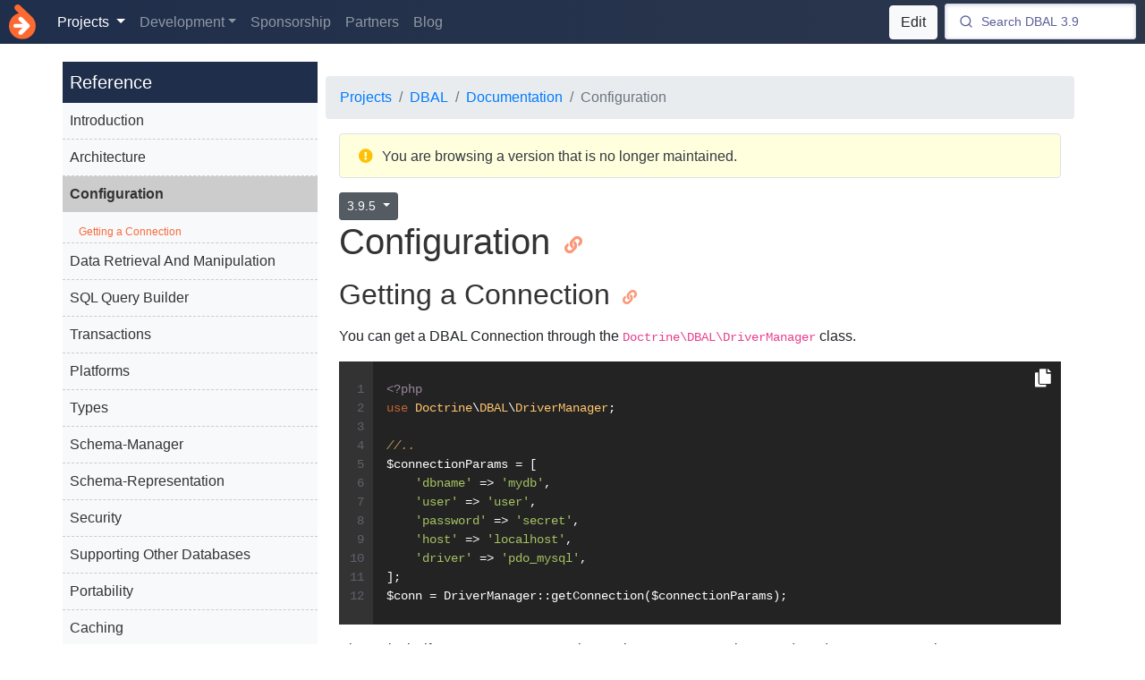

--- FILE ---
content_type: text/html; charset=utf-8
request_url: https://www.doctrine-project.org/projects/doctrine-dbal/en/3.9/reference/configuration.html
body_size: 13646
content:
<!DOCTYPE html>
<html>
    <head>
        <title>        Configuration - Doctrine Database Abstraction Layer (DBAL)
    </title>

        <meta charset="utf-8">
        <meta http-equiv="Content-Type" content="text/html; charset=utf-8" />
        <meta name="theme-color" content="#ffffff">
        <meta name="viewport" content="width=device-width, initial-scale=1.0">

        <meta name="description" content="Doctrine Database Abstraction Layer Documentation: Configuration ">

        <meta name="keywords" content="                    abstraction,database,dbal,db2,mariadb,mssql,mysql,pgsql,postgresql,oci8,oracle,pdo,queryobject,sasql,sql,sqlite,sqlserver,sqlsrv,documentation,configuration
    ">

                    <meta name="robots" content="index, follow">
        
        
                    <link rel="canonical" href="https://www.doctrine-project.org/projects/doctrine-dbal/en/4.4/reference/configuration.html" />
    
        <link
            rel="stylesheet"
            type="text/css"
            href="https://www.doctrine-project.org/frontend/css/index.css?209f12"
                        integrity="sha384-VMcQOaUBPJYirNpZMqv0kKw80RSt4Uye4T1Li/d7kiKYAfj1WSzYOgP2OTdON/HM"
                        crossorigin="anonymous"
        />

        <meta name="mobile-web-app-capable" content="yes">
        <meta name="apple-mobile-web-app-capable" content="yes">

        <link rel="apple-touch-icon-precomposed" sizes="57x57" href="https://www.doctrine-project.org/images/apple-touch-icon-57x57.png" />
        <link rel="apple-touch-icon-precomposed" sizes="114x114" href="https://www.doctrine-project.org/images/apple-touch-icon-114x114.png" />
        <link rel="apple-touch-icon-precomposed" sizes="72x72" href="https://www.doctrine-project.org/images/apple-touch-icon-72x72.png" />
        <link rel="apple-touch-icon-precomposed" sizes="144x144" href="https://www.doctrine-project.org/images/apple-touch-icon-144x144.png" />
        <link rel="apple-touch-icon-precomposed" sizes="60x60" href="https://www.doctrine-project.org/images/apple-touch-icon-60x60.png" />
        <link rel="apple-touch-icon-precomposed" sizes="120x120" href="https://www.doctrine-project.org/images/apple-touch-icon-120x120.png" />
        <link rel="apple-touch-icon-precomposed" sizes="76x76" href="https://www.doctrine-project.org/images/apple-touch-icon-76x76.png" />
        <link rel="apple-touch-icon-precomposed" sizes="152x152" href="https://www.doctrine-project.org/images/apple-touch-icon-152x152.png" />
        <link rel="icon" type="image/png" href="https://www.doctrine-project.org/images/favicon-196x196.png" sizes="196x196" />
        <link rel="icon" type="image/png" href="https://www.doctrine-project.org/images/favicon-96x96.png" sizes="96x96" />
        <link rel="icon" type="image/png" href="https://www.doctrine-project.org/images/favicon-32x32.png" sizes="32x32" />
        <link rel="icon" type="image/png" href="https://www.doctrine-project.org/images/favicon-16x16.png" sizes="16x16" />
        <link rel="icon" type="image/png" href="https://www.doctrine-project.org/images/favicon-128.png" sizes="128x128" />
        <meta name="application-name" content="Doctrine"/>
        <meta name="msapplication-TileColor" content="#FFFFFF" />
        <meta name="msapplication-TileImage" content="https://www.doctrine-project.org/images/mstile-144x144.png" />
        <meta name="msapplication-square70x70logo" content="https://www.doctrine-project.org/images/mstile-70x70.png" />
        <meta name="msapplication-square150x150logo" content="https://www.doctrine-project.org/images/mstile-150x150.png" />
        <meta name="msapplication-wide310x150logo" content="https://www.doctrine-project.org/images/mstile-310x150.png" />
        <meta name="msapplication-square310x310logo" content="https://www.doctrine-project.org/images/mstile-310x310.png" />

        <meta name="twitter:card" content="summary" />
        <meta name="twitter:site" content="@doctrineproject" />
        <meta name="twitter:creator" content="@doctrineproject" />
        <meta property="og:type" content="website" />
        <meta property="og:url" content="https://www.doctrine-project.org/projects/doctrine-dbal/en/3.9/reference/configuration.html" />
        <meta property="og:title" content="        Configuration - Doctrine Database Abstraction Layer (DBAL)
    " />
        <meta property="og:description" content="Doctrine Database Abstraction Layer Documentation: Configuration " />
        <meta property="og:image" content="https://www.doctrine-project.org/images/og.png" />
        <meta property="og:image:width" content="1200" />
        <meta property="og:image:height" content="1200" />

        <link rel="alternate" type="application/atom+xml" href="https://www.doctrine-project.org/atom.xml" title="Doctrine activity feed" />

        <script type="application/ld+json">
        {
            "@context": "https://schema.org",
            "@type": "Organization",
            "url": "https://www.doctrine-project.org",
            "logo": "https://www.doctrine-project.org/logos/doctrine-logo.svg"
        }
        </script>

        <script type="application/ld+json">
        {
            "@context": "https://schema.org",
            "@type": "WebSite",
            "url": "https://www.doctrine-project.org",
            "potentialAction": {
                "@type": "SearchAction",
                "target": "https://www.doctrine-project.org?q={search_term_string}",
                "query-input": "required name=search_term_string"
            }
        }
        </script>

        <script type="application/ld+json">
        {
            "@context": "https://schema.org",
            "@type": "Organization",
            "name": "Doctrine",
            "url": "https://www.doctrine-project.org",
            "sameAs": [
                "https://twitter.com/doctrineproject"
            ]
        }
        </script>

                    <script type="application/ld+json">
        {
            "@context": "https://schema.org",
            "@type": "Course",
            "name": "Doctrine Database Abstraction Layer",
            "description": "Configuration",
            "provider": {
                "@type": "Organization",
                "name": "Doctrine",
                "sameAs": "https://www.doctrine-project.org"
            }
        }
        </script>
    
        
            </head>
    <body>
                    
            <nav class="doctrine-navbar navbar navbar-expand-lg navbar-dark sticky-top bg-dark flex-md-nowrap">
                <a class="navbar-brand text-hide" href="/index.html"><img src="https://www.doctrine-project.org/logos/doctrine-logo.svg?1a5b7c" />Doctrine</a>
                <div class="collapse navbar-collapse" id="navbarCollapse">
                    <ul class="navbar-nav mr-auto">
                        <li class="nav-item dropdown active">
                            <a class="nav-link dropdown-toggle" href="/projects.html" id="navbarProjectsDropdown" role="button" data-toggle="dropdown" aria-haspopup="true" aria-expanded="false">
                                Projects
                            </a>
                            <div class="dropdown-menu" aria-labelledby="navbarProjectsDropdown">
                                                                    <a class="dropdown-item" href="/projects/orm.html">ORM</a>
                                                                    <a class="dropdown-item" href="/projects/dbal.html">DBAL</a>
                                                                    <a class="dropdown-item" href="/projects/mongodb-odm.html">MongoDB ODM</a>
                                                                    <a class="dropdown-item" href="/projects/coding-standard.html">Coding Standard</a>
                                                                    <a class="dropdown-item" href="/projects/collections.html">Collections</a>
                                                                    <a class="dropdown-item" href="/projects/common.html">Common</a>
                                                                    <a class="dropdown-item" href="/projects/data-fixtures.html">Data fixtures</a>
                                                                    <a class="dropdown-item" href="/projects/event-manager.html">Event Manager</a>
                                                                    <a class="dropdown-item" href="/projects/inflector.html">Inflector</a>
                                                                    <a class="dropdown-item" href="/projects/instantiator.html">Instantiator</a>
                                                                    <a class="dropdown-item" href="/projects/lexer.html">Lexer</a>
                                                                    <a class="dropdown-item" href="/projects/migrations.html">Migrations</a>
                                                                    <a class="dropdown-item" href="/projects/phpcr-odm.html">PHPCR ODM</a>
                                                                    <a class="dropdown-item" href="/projects/persistence.html">Persistence</a>
                                                                    <a class="dropdown-item" href="/projects/rst-parser.html">RST Parser</a>
                                                                <a class="dropdown-item bg-secondary text-white font-weight-bold" href="/projects.html">View All</a>
                            </div>
                        </li>
                        <li class="nav-item dropdown">
                            <a class="nav-link dropdown-toggle" href="/contribute/index.html" id="navbarDevelopmentDropdown" role="button" data-toggle="dropdown" aria-haspopup="true" aria-expanded="false">Development</a>

                            <div class="dropdown-menu" aria-labelledby="navbarContributeDropdown">
                                <a class="dropdown-item" href="/community/index.html">Community</a>
                                <a class="dropdown-item" href="/contribute/index.html">Contributor Workflow</a>
                                <a class="dropdown-item" href="/contribute/maintainer/index.html">Maintainer Workflow</a>
                                <a class="dropdown-item" href="/contribute/website/index.html">Contribute to Website</a>
                                <a class="dropdown-item" href="/policies.html">Policies</a>
                                <a class="dropdown-item" href="https://github.com/doctrine" target="_blank" rel="noopener noreferrer">GitHub</a>
                                <a class="dropdown-item" href="/styleguide.html">Styleguide</a>
                            </div>
                        </li>

                        <li class="nav-item">
                            <a class="nav-link" href="/sponsorship.html">Sponsorship</a>
                        </li>

                        <li class="nav-item">
                            <a class="nav-link" href="/partners.html">Partners</a>
                        </li>
                        <li class="nav-item">
                            <a class="nav-link" href="/blog/index.html">Blog</a>
                        </li>
                    </ul>

                    <div class="layout-edit-button d-inline-block mr-2">
                                                    <a href="https://github.com/doctrine/dbal/edit//docs/en/reference/configuration.rst" class="btn btn-light" target="_blank" rel="noopener noreferrer">Edit</a>
                                            </div>
                </div>
                <div class="nav-outbound">
                    <div id="search-box">
                        <!-- SearchBox widget will appear here -->
                    </div>
                    <button class="navbar-toggler" type="button" data-toggle="collapse" data-target="#navbarCollapse" aria-controls="navbarCollapse" aria-expanded="false" aria-label="Toggle navigation">
                        <span class="navbar-toggler-icon"></span>
                    </button>
                </div>
            </nav>

            <div class="search-results rounded">
                <div id="hits">
                    <!-- Hits widget will appear here -->
                </div>

                <a href="https://www.algolia.com" target="_blank" rel="noopener noreferrer"><img src="https://www.doctrine-project.org/images/search-by-algolia.png" class="float-right" style="width: 150px;" /></a>
            </div>
        
            <div class="container-wrapper container">
        <div class="row row-offcanvas row-offcanvas-right">
                            <nav class="col-md-3 d-sm-block bg-light sidebar sidebar-offcanvas" id="sidebar">
                    <div class="sidebar-sticky">
                        <script async type="text/javascript" src="//cdn.carbonads.com/carbon.js?serve=CK7D553W&placement=wwwdoctrine-projectorg" id="_carbonads_js"></script>

                        

            <div class="toc">
            <p class="caption">Reference</p>
    <ul class="menu-level">
    <li class="toc-item">
    <a href="introduction.html#introduction">Introduction</a>


</li>
    <li class="toc-item">
    <a href="architecture.html#architecture">Architecture</a>

        <ul class="section-level-1">
            <li class="toc-item">
    <a href="architecture.html#drivers">Drivers</a>


</li>
            <li class="toc-item">
    <a href="architecture.html#middlewares">Middlewares</a>


</li>
            <li class="toc-item">
    <a href="architecture.html#platforms">Platforms</a>


</li>
            <li class="toc-item">
    <a href="architecture.html#logging">Logging</a>


</li>
            <li class="toc-item">
    <a href="architecture.html#schema">Schema</a>


</li>
            <li class="toc-item">
    <a href="architecture.html#types">Types</a>


</li>
                    </ul>
</li>
    <li class="toc-item opened">
    <a href="#configuration">Configuration</a>

        <ul class="section-level-1 opened-ul ">
            <li class="toc-item">
    <a href="#getting-a-connection">Getting a Connection</a>

        <ul class="section-level-2">
            <li class="toc-item">
    <a href="#connecting-using-a-url">Connecting using a URL</a>

        <ul class="section-level-2">
            <li class="toc-item">
    <a href="#using-the-dsn-parser">Using the DSN parser</a>


</li>
                    </ul>
</li>
            <li class="toc-item">
    <a href="#driver">Driver</a>


</li>
            <li class="toc-item">
    <a href="#wrapper-class">Wrapper Class</a>


</li>
            <li class="toc-item">
    <a href="#connection-details">Connection Details</a>

        <ul class="section-level-2">
            <li class="toc-item">
    <a href="#pdo-sqlite">pdo_sqlite</a>


</li>
            <li class="toc-item">
    <a href="#sqlite3">sqlite3</a>


</li>
            <li class="toc-item">
    <a href="#pdo-mysql">pdo_mysql</a>


</li>
            <li class="toc-item">
    <a href="#mysqli">mysqli</a>


</li>
            <li class="toc-item">
    <a href="#pdo-pgsql-pgsql">pdo_pgsql / pgsql</a>


</li>
            <li class="toc-item">
    <a href="#pdo-oci-oci8">pdo_oci / oci8</a>


</li>
            <li class="toc-item">
    <a href="#pdo-sqlsrv-sqlsrv">pdo_sqlsrv / sqlsrv</a>


</li>
            <li class="toc-item">
    <a href="#ibm-db2">ibm_db2</a>


</li>
                    </ul>
</li>
            <li class="toc-item">
    <a href="#automatic-platform-version-detection">Automatic platform version detection</a>

        <ul class="section-level-2">
            <li class="toc-item">
    <a href="#mysql">MySQL</a>


</li>
            <li class="toc-item">
    <a href="#mariadb">MariaDB</a>


</li>
            <li class="toc-item">
    <a href="#postgres">Postgres</a>


</li>
            <li class="toc-item">
    <a href="#other-platforms">Other Platforms</a>


</li>
                    </ul>
</li>
            <li class="toc-item">
    <a href="#custom-driver-options">Custom Driver Options</a>


</li>
                    </ul>
</li>
                    </ul>
</li>
    <li class="toc-item">
    <a href="data-retrieval-and-manipulation.html#data-retrieval-and-manipulation">Data Retrieval And Manipulation</a>

        <ul class="section-level-1">
            <li class="toc-item">
    <a href="data-retrieval-and-manipulation.html#data-retrieval">Data Retrieval</a>

        <ul class="section-level-2">
            <li class="toc-item">
    <a href="data-retrieval-and-manipulation.html#dynamic-parameters-and-prepared-statements">Dynamic Parameters and Prepared Statements</a>


</li>
            <li class="toc-item">
    <a href="data-retrieval-and-manipulation.html#using-prepared-statements">Using Prepared Statements</a>


</li>
                    </ul>
</li>
            <li class="toc-item">
    <a href="data-retrieval-and-manipulation.html#binding-types">Binding Types</a>

        <ul class="section-level-2">
            <li class="toc-item">
    <a href="data-retrieval-and-manipulation.html#doctrine-dbal-types-conversion">DoctrineDBALTypes Conversion</a>


</li>
            <li class="toc-item">
    <a href="data-retrieval-and-manipulation.html#list-of-parameters-conversion">List of Parameters Conversion</a>


</li>
                    </ul>
</li>
            <li class="toc-item">
    <a href="data-retrieval-and-manipulation.html#api">API</a>

        <ul class="section-level-2">
            <li class="toc-item">
    <a href="data-retrieval-and-manipulation.html#prepare">prepare()</a>


</li>
            <li class="toc-item">
    <a href="data-retrieval-and-manipulation.html#executestatement">executeStatement()</a>


</li>
            <li class="toc-item">
    <a href="data-retrieval-and-manipulation.html#executequery">executeQuery()</a>


</li>
            <li class="toc-item">
    <a href="data-retrieval-and-manipulation.html#fetchallassociative">fetchAllAssociative()</a>


</li>
            <li class="toc-item">
    <a href="data-retrieval-and-manipulation.html#fetchallkeyvalue">fetchAllKeyValue()</a>


</li>
            <li class="toc-item">
    <a href="data-retrieval-and-manipulation.html#fetchallassociativeindexed">fetchAllAssociativeIndexed()</a>


</li>
            <li class="toc-item">
    <a href="data-retrieval-and-manipulation.html#fetchnumeric">fetchNumeric()</a>


</li>
            <li class="toc-item">
    <a href="data-retrieval-and-manipulation.html#fetchone">fetchOne()</a>


</li>
            <li class="toc-item">
    <a href="data-retrieval-and-manipulation.html#fetchassociative">fetchAssociative()</a>


</li>
            <li class="toc-item">
    <a href="data-retrieval-and-manipulation.html#iteratekeyvalue">iterateKeyValue()</a>


</li>
            <li class="toc-item">
    <a href="data-retrieval-and-manipulation.html#iterateassociativeindexed">iterateAssociativeIndexed()</a>


</li>
            <li class="toc-item">
    <a href="data-retrieval-and-manipulation.html#delete">delete()</a>


</li>
            <li class="toc-item">
    <a href="data-retrieval-and-manipulation.html#insert">insert()</a>


</li>
            <li class="toc-item">
    <a href="data-retrieval-and-manipulation.html#update">update()</a>


</li>
                    </ul>
</li>
                    </ul>
</li>
    <li class="toc-item">
    <a href="query-builder.html#sql-query-builder">SQL Query Builder</a>

        <ul class="section-level-1">
            <li class="toc-item">
    <a href="query-builder.html#security-safely-preventing-sql-injection">Security: Safely preventing SQL Injection</a>


</li>
            <li class="toc-item">
    <a href="query-builder.html#building-a-query">Building a Query</a>

        <ul class="section-level-2">
            <li class="toc-item">
    <a href="query-builder.html#distinct-clause">DISTINCT-Clause</a>


</li>
            <li class="toc-item">
    <a href="query-builder.html#where-clause">WHERE-Clause</a>


</li>
            <li class="toc-item">
    <a href="query-builder.html#table-alias">Table alias</a>


</li>
            <li class="toc-item">
    <a href="query-builder.html#group-by-and-having-clause">GROUP BY and HAVING Clause</a>


</li>
            <li class="toc-item">
    <a href="query-builder.html#join-clauses">Join Clauses</a>


</li>
            <li class="toc-item">
    <a href="query-builder.html#order-by-clause">Order-By Clause</a>


</li>
            <li class="toc-item">
    <a href="query-builder.html#limit-clause">Limit Clause</a>


</li>
            <li class="toc-item">
    <a href="query-builder.html#values-clause">VALUES Clause</a>


</li>
            <li class="toc-item">
    <a href="query-builder.html#set-clause">Set Clause</a>


</li>
                    </ul>
</li>
            <li class="toc-item">
    <a href="query-builder.html#building-expressions">Building Expressions</a>


</li>
            <li class="toc-item">
    <a href="query-builder.html#binding-parameters-to-placeholders">Binding Parameters to Placeholders</a>


</li>
            <li class="toc-item">
    <a href="query-builder.html#caching">Caching</a>


</li>
                    </ul>
</li>
    <li class="toc-item">
    <a href="transactions.html#transactions">Transactions</a>

        <ul class="section-level-1">
            <li class="toc-item">
    <a href="transactions.html#transaction-nesting">Transaction Nesting</a>

        <ul class="section-level-2">
            <li class="toc-item">
    <a href="transactions.html#dummy-mode">Dummy mode</a>


</li>
            <li class="toc-item">
    <a href="transactions.html#emulated-transaction-nesting-with-savepoints">Emulated Transaction Nesting with Savepoints</a>


</li>
                    </ul>
</li>
            <li class="toc-item">
    <a href="transactions.html#auto-commit-mode">Auto-commit mode</a>


</li>
            <li class="toc-item">
    <a href="transactions.html#error-handling">Error handling</a>


</li>
                    </ul>
</li>
    <li class="toc-item">
    <a href="platforms.html#platforms">Platforms</a>

        <ul class="section-level-1">
            <li class="toc-item">
    <a href="platforms.html#mysql">MySQL</a>


</li>
            <li class="toc-item">
    <a href="platforms.html#mariadb">MariaDB</a>


</li>
            <li class="toc-item">
    <a href="platforms.html#oracle">Oracle</a>


</li>
            <li class="toc-item">
    <a href="platforms.html#microsoft-sql-server">Microsoft SQL Server</a>


</li>
            <li class="toc-item">
    <a href="platforms.html#postgresql">PostgreSQL</a>


</li>
            <li class="toc-item">
    <a href="platforms.html#ibm-db2">IBM DB2</a>


</li>
            <li class="toc-item">
    <a href="platforms.html#sqlite">SQLite</a>


</li>
                    </ul>
</li>
    <li class="toc-item">
    <a href="types.html#types">Types</a>

        <ul class="section-level-1">
            <li class="toc-item">
    <a href="types.html#reference">Reference</a>

        <ul class="section-level-2">
            <li class="toc-item">
    <a href="types.html#numeric-types">Numeric types</a>

        <ul class="section-level-2">
            <li class="toc-item">
    <a href="types.html#integer-types">Integer types</a>

        <ul class="section-level-3">
            <li class="toc-item">
    <a href="types.html#smallint">smallint</a>


</li>
            <li class="toc-item">
    <a href="types.html#integer">integer</a>


</li>
            <li class="toc-item">
    <a href="types.html#bigint">bigint</a>


</li>
                    </ul>
</li>
            <li class="toc-item">
    <a href="types.html#decimal-types">Decimal types</a>

        <ul class="section-level-3">
            <li class="toc-item">
    <a href="types.html#decimal">decimal</a>


</li>
            <li class="toc-item">
    <a href="types.html#float">float</a>


</li>
                    </ul>
</li>
                    </ul>
</li>
            <li class="toc-item">
    <a href="types.html#string-types">String types</a>

        <ul class="section-level-2">
            <li class="toc-item">
    <a href="types.html#character-string-types">Character string types</a>

        <ul class="section-level-3">
            <li class="toc-item">
    <a href="types.html#string">string</a>


</li>
            <li class="toc-item">
    <a href="types.html#ascii-string">ascii_string</a>


</li>
            <li class="toc-item">
    <a href="types.html#text">text</a>


</li>
            <li class="toc-item">
    <a href="types.html#guid">guid</a>


</li>
                    </ul>
</li>
            <li class="toc-item">
    <a href="types.html#binary-string-types">Binary string types</a>

        <ul class="section-level-3">
            <li class="toc-item">
    <a href="types.html#binary">binary</a>


</li>
            <li class="toc-item">
    <a href="types.html#blob">blob</a>


</li>
                    </ul>
</li>
                    </ul>
</li>
            <li class="toc-item">
    <a href="types.html#bit-types">Bit types</a>

        <ul class="section-level-2">
            <li class="toc-item">
    <a href="types.html#boolean">boolean</a>


</li>
                    </ul>
</li>
            <li class="toc-item">
    <a href="types.html#date-and-time-types">Date and time types</a>

        <ul class="section-level-2">
            <li class="toc-item">
    <a href="types.html#date">date</a>


</li>
            <li class="toc-item">
    <a href="types.html#date-immutable">date_immutable</a>


</li>
            <li class="toc-item">
    <a href="types.html#datetime">datetime</a>


</li>
            <li class="toc-item">
    <a href="types.html#datetime-immutable">datetime_immutable</a>


</li>
            <li class="toc-item">
    <a href="types.html#datetimetz">datetimetz</a>


</li>
            <li class="toc-item">
    <a href="types.html#datetimetz-immutable">datetimetz_immutable</a>


</li>
            <li class="toc-item">
    <a href="types.html#time">time</a>


</li>
            <li class="toc-item">
    <a href="types.html#time-immutable">time_immutable</a>


</li>
            <li class="toc-item">
    <a href="types.html#dateinterval">dateinterval</a>


</li>
                    </ul>
</li>
            <li class="toc-item">
    <a href="types.html#array-types">Array types</a>

        <ul class="section-level-2">
            <li class="toc-item">
    <a href="types.html#array">array</a>


</li>
            <li class="toc-item">
    <a href="types.html#simple-array">simple_array</a>


</li>
            <li class="toc-item">
    <a href="types.html#json">json</a>


</li>
                    </ul>
</li>
            <li class="toc-item">
    <a href="types.html#object-types">Object types</a>

        <ul class="section-level-2">
            <li class="toc-item">
    <a href="types.html#object">object</a>


</li>
                    </ul>
</li>
                    </ul>
</li>
            <li class="toc-item">
    <a href="types.html#mapping-matrix">Mapping Matrix</a>


</li>
            <li class="toc-item">
    <a href="types.html#detection-of-database-types">Detection of Database Types</a>


</li>
            <li class="toc-item">
    <a href="types.html#custom-mapping-types">Custom Mapping Types</a>


</li>
                    </ul>
</li>
    <li class="toc-item">
    <a href="schema-manager.html#schema-manager">Schema-Manager</a>

        <ul class="section-level-1">
            <li class="toc-item">
    <a href="schema-manager.html#listdatabases">listDatabases()</a>


</li>
            <li class="toc-item">
    <a href="schema-manager.html#listsequences">listSequences()</a>


</li>
            <li class="toc-item">
    <a href="schema-manager.html#listtablecolumns">listTableColumns()</a>


</li>
            <li class="toc-item">
    <a href="schema-manager.html#introspecttable">introspectTable()</a>


</li>
            <li class="toc-item">
    <a href="schema-manager.html#listtableforeignkeys">listTableForeignKeys()</a>


</li>
            <li class="toc-item">
    <a href="schema-manager.html#listtableindexes">listTableIndexes()</a>


</li>
            <li class="toc-item">
    <a href="schema-manager.html#listtables">listTables()</a>


</li>
            <li class="toc-item">
    <a href="schema-manager.html#listviews">listViews()</a>


</li>
            <li class="toc-item">
    <a href="schema-manager.html#introspectschema">introspectSchema()</a>


</li>
            <li class="toc-item">
    <a href="schema-manager.html#overriding-the-schema-manager">Overriding the schema manager</a>


</li>
                    </ul>
</li>
    <li class="toc-item">
    <a href="schema-representation.html#schema-representation">Schema-Representation</a>

        <ul class="section-level-1">
            <li class="toc-item">
    <a href="schema-representation.html#schema-assets">Schema Assets</a>

        <ul class="section-level-2">
            <li class="toc-item">
    <a href="schema-representation.html#table">Table</a>

        <ul class="section-level-2">
            <li class="toc-item">
    <a href="schema-representation.html#vendor-specific-options">Vendor specific options</a>


</li>
                    </ul>
</li>
            <li class="toc-item">
    <a href="schema-representation.html#column">Column</a>

        <ul class="section-level-2">
            <li class="toc-item">
    <a href="schema-representation.html#portable-options">Portable options</a>


</li>
            <li class="toc-item">
    <a href="schema-representation.html#common-options">Common options</a>


</li>
            <li class="toc-item">
    <a href="schema-representation.html#vendor-specific-options">Vendor specific options</a>


</li>
                    </ul>
</li>
                    </ul>
</li>
                    </ul>
</li>
    <li class="toc-item">
    <a href="security.html#security">Security</a>

        <ul class="section-level-1">
            <li class="toc-item">
    <a href="security.html#sql-injection-safe-and-unsafe-apis-for-user-input">SQL Injection: Safe and Unsafe APIs for User Input</a>


</li>
            <li class="toc-item">
    <a href="security.html#user-input-in-your-queries">User input in your queries</a>

        <ul class="section-level-2">
            <li class="toc-item">
    <a href="security.html#wrong-string-concatenation">Wrong: String Concatenation</a>


</li>
            <li class="toc-item">
    <a href="security.html#right-prepared-statements">Right: Prepared Statements</a>


</li>
            <li class="toc-item">
    <a href="security.html#discouraged-quoting-escaping-values">Discouraged: Quoting/Escaping values</a>


</li>
                    </ul>
</li>
                    </ul>
</li>
    <li class="toc-item">
    <a href="supporting-other-databases.html#supporting-other-databases">Supporting Other Databases</a>

        <ul class="section-level-1">
            <li class="toc-item">
    <a href="supporting-other-databases.html#implementation-steps-in-detail">Implementation Steps in Detail</a>


</li>
                    </ul>
</li>
    <li class="toc-item">
    <a href="portability.html#portability">Portability</a>

        <ul class="section-level-1">
            <li class="toc-item">
    <a href="portability.html#connection-wrapper">Connection Wrapper</a>


</li>
            <li class="toc-item">
    <a href="portability.html#database-platform">Database Platform</a>


</li>
            <li class="toc-item">
    <a href="portability.html#keyword-lists">Keyword Lists</a>


</li>
                    </ul>
</li>
    <li class="toc-item">
    <a href="caching.html#caching">Caching</a>

        <ul class="section-level-1">
            <li class="toc-item">
    <a href="caching.html#configuring-the-result-cache">Configuring the result cache</a>


</li>
            <li class="toc-item">
    <a href="caching.html#providing-a-cache-profile">Providing a cache profile</a>


</li>
                    </ul>
</li>
    <li class="toc-item">
    <a href="known-vendor-issues.html#known-vendor-issues">Known Vendor Issues</a>

        <ul class="section-level-1">
            <li class="toc-item">
    <a href="known-vendor-issues.html#postgresql">PostgreSQL</a>

        <ul class="section-level-2">
            <li class="toc-item">
    <a href="known-vendor-issues.html#datetime-datetimetz-and-time-types">DateTime, DateTimeTz and Time Types</a>


</li>
            <li class="toc-item">
    <a href="known-vendor-issues.html#timezones-and-datetimetz">Timezones and DateTimeTz</a>


</li>
                    </ul>
</li>
            <li class="toc-item">
    <a href="known-vendor-issues.html#mysql">MySQL</a>

        <ul class="section-level-2">
            <li class="toc-item">
    <a href="known-vendor-issues.html#datetimetz">DateTimeTz</a>


</li>
                    </ul>
</li>
            <li class="toc-item">
    <a href="known-vendor-issues.html#mariadb">MariaDB</a>

        <ul class="section-level-2">
            <li class="toc-item">
    <a href="known-vendor-issues.html#datetimetz">DateTimeTz</a>


</li>
                    </ul>
</li>
            <li class="toc-item">
    <a href="known-vendor-issues.html#sqlite">Sqlite</a>

        <ul class="section-level-2">
            <li class="toc-item">
    <a href="known-vendor-issues.html#buffered-queries-and-isolation">Buffered Queries and Isolation</a>


</li>
            <li class="toc-item">
    <a href="known-vendor-issues.html#datetime">DateTime</a>


</li>
            <li class="toc-item">
    <a href="known-vendor-issues.html#datetimetz">DateTimeTz</a>


</li>
            <li class="toc-item">
    <a href="known-vendor-issues.html#reverse-engineering-primary-key-order">Reverse engineering primary key order</a>


</li>
                    </ul>
</li>
            <li class="toc-item">
    <a href="known-vendor-issues.html#ibm-db2">IBM DB2</a>

        <ul class="section-level-2">
            <li class="toc-item">
    <a href="known-vendor-issues.html#datetimetz">DateTimeTz</a>


</li>
                    </ul>
</li>
            <li class="toc-item">
    <a href="known-vendor-issues.html#oracle">Oracle</a>

        <ul class="section-level-2">
            <li class="toc-item">
    <a href="known-vendor-issues.html#datetimetz">DateTimeTz</a>


</li>
            <li class="toc-item">
    <a href="known-vendor-issues.html#oci-lob-instances">OCI-LOB instances</a>


</li>
                    </ul>
</li>
            <li class="toc-item">
    <a href="known-vendor-issues.html#microsoft-sql-server">Microsoft SQL Server</a>

        <ul class="section-level-2">
            <li class="toc-item">
    <a href="known-vendor-issues.html#unique-and-null">Unique and NULL</a>


</li>
            <li class="toc-item">
    <a href="known-vendor-issues.html#datetime-datetimetz-and-time-types">DateTime, DateTimeTz and Time Types</a>


</li>
                    </ul>
</li>
                    </ul>
</li>
    <li class="toc-item">
    <a href="cli-tools.html#cli-tools">CLI Tools</a>


</li>
    <li class="toc-item">
    <a href="testing.html#testing-guidelines">Testing Guidelines</a>

        <ul class="section-level-1">
            <li class="toc-item">
    <a href="testing.html#requirements">Requirements</a>


</li>
            <li class="toc-item">
    <a href="testing.html#types-of-tests">Types of Tests</a>

        <ul class="section-level-2">
            <li class="toc-item">
    <a href="testing.html#unit-tests">Unit Tests</a>


</li>
            <li class="toc-item">
    <a href="testing.html#integration-tests">Integration Tests</a>

        <ul class="section-level-2">
            <li class="toc-item">
    <a href="testing.html#when-are-integration-tests-not-required">When are Integration Tests not Required?</a>


</li>
            <li class="toc-item">
    <a href="testing.html#running-integration-tests-locally">Running Integration Tests locally</a>


</li>
                    </ul>
</li>
            <li class="toc-item">
    <a href="testing.html#recommendations-on-writing-tests">Recommendations on Writing Tests</a>

        <ul class="section-level-2">
            <li class="toc-item">
    <a href="testing.html#writing-integration-tests">Writing Integration Tests</a>

        <ul class="section-level-3">
            <li class="toc-item">
    <a href="testing.html#data-fixtures-in-integration-tests">Data Fixtures in Integration Tests</a>


</li>
                    </ul>
</li>
            <li class="toc-item">
    <a href="testing.html#testing-different-database-platforms">Testing Different Database Platforms</a>


</li>
            <li class="toc-item">
    <a href="testing.html#using-unit-and-integration-tests-together">Using Unit and Integration Tests Together</a>


</li>
                    </ul>
</li>
                    </ul>
</li>
                    </ul>
</li>
    </ul>
</div><div class="toc">
            <p class="caption">Explanation</p>
    <ul class="menu-level">
    <li class="toc-item">
    <a href="../explanation/dc2type-comments.html#doctrine-sql-comments">Doctrine SQL comments</a>


</li>
    <li class="toc-item">
    <a href="../explanation/implicit-indexes.html#implicit-indexes">Implicit indexes</a>


</li>
    </ul>
</div>
    

                    </div>
                </nav>
            
            <main role="main" class="col-md-9 ml-sm-auto col-lg-9 pt-3 px-4">
                <div class="row">
                                        
                                                                <script type="application/ld+json">
{
    "@context": "https://schema.org",
    "@type": "BreadcrumbList",
    "itemListElement": [
                {
            "@type": "ListItem",
            "position": 1,
            "name": "Projects",
            "item": "https://www.doctrine-project.org/projects.html"
        },                {
            "@type": "ListItem",
            "position": 2,
            "name": "DBAL",
            "item": "https://www.doctrine-project.org/projects/dbal.html"
        },                {
            "@type": "ListItem",
            "position": 3,
            "name": "Documentation",
            "item": "https://www.doctrine-project.org/projects/doctrine-dbal/en/3.9/index.html"
        },                {
            "@type": "ListItem",
            "position": 4,
            "name": "Configuration",
            "item": "https://www.doctrine-project.org/projects/doctrine-dbal/en/3.9/reference/configuration.html"
        }            ]
}
</script>

<nav class="breadcrumbs d-none d-sm-block d-md-block d-lg-block d-xl-block" aria-label="breadcrumb">
    <ol class="breadcrumb">
                                    <li class="breadcrumb-item"><a href="https://www.doctrine-project.org/projects.html">Projects</a></li>
                                                <li class="breadcrumb-item"><a href="https://www.doctrine-project.org/projects/dbal.html">DBAL</a></li>
                                                <li class="breadcrumb-item"><a href="https://www.doctrine-project.org/projects/doctrine-dbal/en/3.9/index.html">Documentation</a></li>
                                                <li class="breadcrumb-item active" aria-current="page">Configuration</li>
                        </ol>
</nav>
                                    </div>

                    
    <div class="alert caution bg-light-yellow text-dark border">
    <table width="100%">
        <tr>
            <td width="10" class="align-top">
                <i class="fas fa-exclamation-circle text-warning mr-2"></i>
            </td>
            <td><p>You are browsing a version that is no longer maintained.</p></td>
        </tr>
    </table>
</div>

                <div class="row">
                    <div class="col-12">
                                                    <button type="button" class="btn btn-primary btn-sm float-right toc-toggle" data-toggle="offcanvas" id="toc-toggle">Table of Contents</button>

                                                            
                                <div class="dropdown show d-inline-block">
                                    <a class="project-version-switcher btn btn-secondary btn-sm dropdown-toggle" href="/projects/doctrine-dbal/en/3.9/reference/configuration.html" role="button" id="dropdownMenuLink" data-toggle="dropdown" aria-haspopup="true" aria-expanded="false">
                                        3.9.5
                                    </a>

                                    <div class="dropdown-menu" aria-labelledby="dropdownMenuLink">
                                                                                    <h6 class="dropdown-header">Maintained</h6>

                                                                                                                                                
                                                    <a class="project-version-switcher dropdown-item" href="/projects/doctrine-dbal/en/latest/reference/configuration.html">
                                                        5.0

                                                        
                                                                                                                    (upcoming)
                                                                                                            </a>
                                                                                                                                                                                                
                                                    <a class="project-version-switcher dropdown-item" href="/projects/doctrine-dbal/en/4.5/reference/configuration.html">
                                                        4.5

                                                        
                                                                                                                    (upcoming)
                                                                                                            </a>
                                                                                                                                                                                                
                                                    <a class="project-version-switcher dropdown-item" href="/projects/doctrine-dbal/en/4.4/reference/configuration.html">
                                                        4.4.1

                                                                                                                    (current)
                                                        
                                                                                                            </a>
                                                                                                                                                                                                
                                                    <a class="project-version-switcher dropdown-item" href="/projects/doctrine-dbal/en/3.10/reference/configuration.html">
                                                        3.10.4

                                                        
                                                                                                                    (upcoming)
                                                                                                            </a>
                                                                                                                                    
                                                                                    <h6 class="dropdown-header">Unmaintained</h6>

                                                                                                                                                
                                                    <a class="dropdown-item" href="/projects/doctrine-dbal/en/4.3/reference/configuration.html">4.3</a>
                                                                                                                                                                                                
                                                    <a class="dropdown-item" href="/projects/doctrine-dbal/en/4.2/reference/configuration.html">4.2</a>
                                                                                                                                                                                                
                                                    <a class="dropdown-item" href="/projects/doctrine-dbal/en/4.1/reference/configuration.html">4.1</a>
                                                                                                                                                                                                
                                                    <a class="dropdown-item" href="/projects/doctrine-dbal/en/4.0/reference/configuration.html">4.0</a>
                                                                                                                                                                                                
                                                    <a class="dropdown-item active" href="/projects/doctrine-dbal/en/3.9/reference/configuration.html">3.9</a>
                                                                                                                                                                                                
                                                    <a class="dropdown-item" href="/projects/doctrine-dbal/en/3.8/reference/configuration.html">3.8</a>
                                                                                                                                                                                                
                                                    <a class="dropdown-item" href="/projects/doctrine-dbal/en/3.7/reference/configuration.html">3.7</a>
                                                                                                                                                                                                
                                                    <a class="dropdown-item" href="/projects/doctrine-dbal/en/3.6/reference/configuration.html">3.6</a>
                                                                                                                                                                                                
                                                    <a class="dropdown-item" href="/projects/doctrine-dbal/en/3.5/reference/configuration.html">3.5</a>
                                                                                                                                                                                                
                                                    <a class="dropdown-item" href="/projects/doctrine-dbal/en/3.4/reference/configuration.html">3.4</a>
                                                                                                                                                                                                
                                                    <a class="dropdown-item" href="/projects/doctrine-dbal/en/3.3/reference/configuration.html">3.3</a>
                                                                                                                                                                                                
                                                    <a class="dropdown-item" href="/projects/doctrine-dbal/en/3.2/reference/configuration.html">3.2</a>
                                                                                                                                                                                                
                                                    <a class="dropdown-item" href="/projects/doctrine-dbal/en/3.1/reference/configuration.html">3.1</a>
                                                                                                                                                                                                
                                                    <a class="dropdown-item" href="/projects/doctrine-dbal/en/3.0/reference/configuration.html">3.0</a>
                                                                                                                                                                        </div>
                                </div>
                            
                            

            <div class="section" id="configuration">
            <h1 class="section-header ">
    <a href="#configuration">
        Configuration
        <i class="fas fa-link"></i>
    </a>
</h1>
            <div class="section" id="getting-a-connection">
            <h2 class="section-header ">
    <a href="#getting-a-connection">
        Getting a Connection
        <i class="fas fa-link"></i>
    </a>
</h2>
            
    <p>You can get a DBAL Connection through the
<code>Doctrine\DBAL\DriverManager</code> class.</p>

                <pre class="code-block-table" id="6ac683b63b778aaa1c6c77f2580f23ef47c8a813"><button
                type="button"
                class="copy-to-clipboard"
                data-copy-element-id="6ac683b63b778aaa1c6c77f2580f23ef47c8a813"
                title="Copy to Clipboard"
        ><i class="fas fa-copy"></i></button><code class="empty"></code><code class="line language-php"><span class="hljs-meta">&lt;?php</span></code><code class="line language-php"><span class="hljs-keyword">use</span> <span class="hljs-title">Doctrine</span>\<span class="hljs-title">DBAL</span>\<span class="hljs-title">DriverManager</span>;</code><code class="line language-php"></code><code class="line language-php"><span class="hljs-comment">//..</span></code><code class="line language-php">$connectionParams = [</code><code class="line language-php">    <span class="hljs-string">'dbname'</span> =&gt; <span class="hljs-string">'mydb'</span>,</code><code class="line language-php">    <span class="hljs-string">'user'</span> =&gt; <span class="hljs-string">'user'</span>,</code><code class="line language-php">    <span class="hljs-string">'password'</span> =&gt; <span class="hljs-string">'secret'</span>,</code><code class="line language-php">    <span class="hljs-string">'host'</span> =&gt; <span class="hljs-string">'localhost'</span>,</code><code class="line language-php">    <span class="hljs-string">'driver'</span> =&gt; <span class="hljs-string">'pdo_mysql'</span>,</code><code class="line language-php">];</code><code class="line language-php">$conn = DriverManager::getConnection($connectionParams);</code><code class="empty"></code></pre>
            
    <p>Alternatively, if you store your connection settings as a connection URL (DSN),
you can parse the URL to extract connection parameters for <code>DriverManager</code>:</p>

                <pre class="code-block-table" id="ef9a766f6ca73705454662df181989d7b97c0569"><button
                type="button"
                class="copy-to-clipboard"
                data-copy-element-id="ef9a766f6ca73705454662df181989d7b97c0569"
                title="Copy to Clipboard"
        ><i class="fas fa-copy"></i></button><code class="empty"></code><code class="line language-php"><span class="hljs-meta">&lt;?php</span></code><code class="line language-php"><span class="hljs-keyword">use</span> <span class="hljs-title">Doctrine</span>\<span class="hljs-title">DBAL</span>\<span class="hljs-title">DriverManager</span>;</code><code class="line language-php"><span class="hljs-keyword">use</span> <span class="hljs-title">Doctrine</span>\<span class="hljs-title">DBAL</span>\<span class="hljs-title">Tools</span>\<span class="hljs-title">DsnParser</span>;</code><code class="line language-php"></code><code class="line language-php"><span class="hljs-comment">//..</span></code><code class="line language-php">$dsnParser = <span class="hljs-keyword">new</span> DsnParser();</code><code class="line language-php">$connectionParams = $dsnParser</code><code class="line language-php">    -&gt;parse(<span class="hljs-string">'mysqli://user:secret@localhost/mydb'</span>);</code><code class="line language-php"></code><code class="line language-php">$conn = DriverManager::getConnection($connectionParams);</code><code class="empty"></code></pre>
            
    <p>The <code>DriverManager</code> returns an instance of
<code>Doctrine\DBAL\Connection</code> which is a wrapper around the
underlying driver connection (which is often a PDO instance).</p>

            
    <p>The following sections describe the available connection parameters
in detail.</p>

            <div class="section" id="connecting-using-a-url">
            <h3 class="section-header ">
    <a href="#connecting-using-a-url">
        Connecting using a URL
        <i class="fas fa-link"></i>
    </a>
</h3>
            
    <p>The easiest way to specify commonly used connection parameters is
using a database URL or DSN. The scheme is used to specify a driver, the
user and password in the URL encode user and password for the
connection, followed by the host and port parts (the &quot;authority&quot;).
The path after the authority part represents the name of the
database, sans the leading slash. Any query parameters are used as
additional connection parameters.</p>

            
    <p>The scheme names representing the drivers are the driver names
with any underscores in their name replaced with a hyphen
(to make them legal in URL scheme names).</p>

            
    <p>For example, to connect to a &quot;foo&quot; MySQL database using the <code>pdo_mysql</code>
driver on localhost port 4486 with the &quot;charset&quot; option set to <code>utf8mb4</code>,
you would use the following URL:</p>

                <div class="console">
        <pre><code class="console">pdo-mysql://localhost:4486/foo?charset=utf8mb4
</code></pre>
    </div>

            
    <p>In the example above, mind the dashes instead of the
underscores in the URL scheme.</p>

            
    <p>For connecting to an SQLite database, the authority portion of the
URL is obviously irrelevant and thus can be omitted. The path part
of the URL is, like for all other drivers, stripped of its leading
slash, resulting in a relative file name for the database:</p>

                <div class="console">
        <pre><code class="console">pdo-sqlite:///somedb.sqlite
</code></pre>
    </div>

            
    <p>This would access <code>somedb.sqlite</code> in the current working directory
and is identical to the following:</p>

                <div class="console">
        <pre><code class="console">pdo-sqlite://ignored:ignored@ignored:1234/somedb.sqlite
</code></pre>
    </div>

            
    <p>To specify an absolute file path, e.g. <code>/usr/local/var/db.sqlite</code>,
simply use that as the database name, which results in two leading
slashes for the path part of the URL, and four slashes in total after
the URL scheme name and its following colon:</p>

                <div class="console">
        <pre><code class="console">pdo-sqlite:////usr/local/var/db.sqlite
</code></pre>
    </div>

            
    <p>Which is, again, identical to supplying ignored user/pass/authority:</p>

                <div class="console">
        <pre><code class="console">pdo-sqlite://notused:inthis@case//usr/local/var/db.sqlite
</code></pre>
    </div>

            
    <p>To connect to an in-memory SQLite instance, use <code>:memory:</code> as the
database name:</p>

                <div class="console">
        <pre><code class="console">pdo-sqlite:///:memory:
</code></pre>
    </div>

            <div class="section" id="using-the-dsn-parser">
            <h4 class="section-header ">
    <a href="#using-the-dsn-parser">
        Using the DSN parser
        <i class="fas fa-link"></i>
    </a>
</h4>
            
    <p>By default, the URL scheme of the parsed DSN has to match one of DBAL&#039;s driver
names. However, it might be that you have to deal with connection strings where
you don&#039;t have control over the used scheme, e.g. in a PaaS environment. In
order to make the parser understand which driver to use e.g. for <code>mysql://</code>
DSNs, you can configure the parser with a mapping table:</p>

                <pre class="code-block-table" id="694a8c760f452f7b6cf3c88974e5f49410cf94c0"><button
                type="button"
                class="copy-to-clipboard"
                data-copy-element-id="694a8c760f452f7b6cf3c88974e5f49410cf94c0"
                title="Copy to Clipboard"
        ><i class="fas fa-copy"></i></button><code class="empty"></code><code class="line language-php"><span class="hljs-meta">&lt;?php</span></code><code class="line language-php"><span class="hljs-keyword">use</span> <span class="hljs-title">Doctrine</span>\<span class="hljs-title">DBAL</span>\<span class="hljs-title">Tools</span>\<span class="hljs-title">DsnParser</span>;</code><code class="line language-php"></code><code class="line language-php"><span class="hljs-comment">//..</span></code><code class="line language-php">$dsnParser = <span class="hljs-keyword">new</span> DsnParser([<span class="hljs-string">'mysql'</span> =&gt; <span class="hljs-string">'mysqli'</span>, <span class="hljs-string">'postgres'</span> =&gt; <span class="hljs-string">'pdo_pgsql'</span>]);</code><code class="line language-php">$connectionParams = $dsnParser</code><code class="line language-php">    -&gt;parse(<span class="hljs-string">'mysql://user:secret@localhost/mydb'</span>);</code><code class="empty"></code></pre>
            
    <p>The DSN parser returns the connection params back to you so you can add or
modify individual parameters before passing the params to the
<code>DriverManager</code>. For example, you can add a database name if its missing in
the DSN or hardcode one if the DSN is not allowed to configure the database
name.</p>

                <pre class="code-block-table" id="de0745e7f91c87054f7afe28a64bfcf0f5aa6b86"><button
                type="button"
                class="copy-to-clipboard"
                data-copy-element-id="de0745e7f91c87054f7afe28a64bfcf0f5aa6b86"
                title="Copy to Clipboard"
        ><i class="fas fa-copy"></i></button><code class="empty"></code><code class="line language-php"><span class="hljs-meta">&lt;?php</span></code><code class="line language-php"><span class="hljs-keyword">use</span> <span class="hljs-title">Doctrine</span>\<span class="hljs-title">DBAL</span>\<span class="hljs-title">DriverManager</span>;</code><code class="line language-php"><span class="hljs-keyword">use</span> <span class="hljs-title">Doctrine</span>\<span class="hljs-title">DBAL</span>\<span class="hljs-title">Tools</span>\<span class="hljs-title">DsnParser</span>;</code><code class="line language-php"></code><code class="line language-php"><span class="hljs-comment">//..</span></code><code class="line language-php">$connectionParams = $dsnParser-&gt;parse($myDsn);</code><code class="line language-php">$connectionParams[<span class="hljs-string">'dbname'</span>] ??= <span class="hljs-string">'default_db'</span>;</code><code class="line language-php"></code><code class="line language-php">$conn = DriverManager::getConnection($connectionParams);</code><code class="empty"></code></pre>
            
    <p>You can also use the mapping table to map a DSN&#039;s scheme to a custom driver
class:</p>

                <pre class="code-block-table" id="7df52121d1cfd754fdbecf1e3e9797870e1561b1"><button
                type="button"
                class="copy-to-clipboard"
                data-copy-element-id="7df52121d1cfd754fdbecf1e3e9797870e1561b1"
                title="Copy to Clipboard"
        ><i class="fas fa-copy"></i></button><code class="empty"></code><code class="line language-php"><span class="hljs-meta">&lt;?php</span></code><code class="line language-php"><span class="hljs-keyword">use</span> <span class="hljs-title">Doctrine</span>\<span class="hljs-title">DBAL</span>\<span class="hljs-title">Tools</span>\<span class="hljs-title">DsnParser</span>;</code><code class="line language-php"><span class="hljs-keyword">use</span> <span class="hljs-title">App</span>\<span class="hljs-title">DBAL</span>\<span class="hljs-title">CustomDriver</span>; <span class="hljs-comment">// implements Doctrine\DBAL\Driver</span></code><code class="line language-php"></code><code class="line language-php"><span class="hljs-comment">//..</span></code><code class="line language-php">$dsnParser = <span class="hljs-keyword">new</span> DsnParser([<span class="hljs-string">'custom'</span> =&gt; CustomDriver::class]);</code><code class="line language-php">$connectionParams = $dsnParser</code><code class="line language-php">    -&gt;parse(<span class="hljs-string">'custom://user:secret@localhost/mydb'</span>);</code><code class="empty"></code></pre>
    </div>
    </div>
            <div class="section" id="driver">
            <h3 class="section-header ">
    <a href="#driver">
        Driver
        <i class="fas fa-link"></i>
    </a>
</h3>
            
    <p>The driver specifies the actual implementations of the DBAL
interfaces to use. It can be configured in one of two ways:</p>

            

<ul>
    <li class="dash">
    <p><code>driver</code>: The built-in driver implementation to use. The
following drivers are currently available:</p>


<ul>
    <li class="dash"><code>pdo_mysql</code>: A MySQL driver that uses the pdo_mysql PDO
extension.</li>
    <li class="dash"><code>mysqli</code>: A MySQL driver that uses the mysqli extension.</li>
    <li class="dash"><code>pdo_sqlite</code>: An SQLite driver that uses the pdo_sqlite PDO
extension.</li>
    <li class="dash"><code>sqlite3</code>: An SQLite driver that uses the sqlite3 extension.</li>
    <li class="dash"><code>pdo_pgsql</code>: A PostgreSQL driver that uses the pdo_pgsql PDO
extension.</li>
    <li class="dash"><code>pgsql</code>: A PostgreSQL driver that uses the pgsql extension.</li>
    <li class="dash"><code>pdo_oci</code>: An Oracle driver that uses the pdo_oci PDO
extension.
<strong>Note that this driver caused problems in our tests. Prefer the oci8 driver if possible.</strong></li>
    <li class="dash"><code>pdo_sqlsrv</code>: A Microsoft SQL Server driver that uses pdo_sqlsrv PDO</li>
    <li class="dash"><code>sqlsrv</code>: A Microsoft SQL Server driver that uses the sqlsrv PHP extension.</li>
    <li class="dash"><code>oci8</code>: An Oracle driver that uses the oci8 PHP extension.</li>
    <li class="dash"><code>ibm_db2</code>: An IBM DB2 driver that uses the ibm_db2 PHP extension.</li>
</ul>
</li>
    <li class="dash"><code>driverClass</code>: Specifies a custom driver implementation if no
&#039;driver&#039; is specified. This allows the use of custom drivers that
are not part of the Doctrine DBAL itself.</li>
</ul>

    </div>
            <div class="section" id="wrapper-class">
            <h3 class="section-header ">
    <a href="#wrapper-class">
        Wrapper Class
        <i class="fas fa-link"></i>
    </a>
</h3>
            
    <p>By default a <code>Doctrine\DBAL\Connection</code> is wrapped around a
driver <code>Connection</code>. The <code>wrapperClass</code> option allows
specifying a custom wrapper implementation to use, however, a custom
wrapper class must be a subclass of <code>Doctrine\DBAL\Connection</code>.</p>

    </div>
            <div class="section" id="connection-details">
            <h3 class="section-header ">
    <a href="#connection-details">
        Connection Details
        <i class="fas fa-link"></i>
    </a>
</h3>
            
    <p>The connection details identify the database to connect to as well
as the credentials to use. The connection details can differ
depending on the used driver. The following sections describe the
options recognized by each built-in driver.</p>

            <div class="section" id="pdo-sqlite">
            <h4 class="section-header ">
    <a href="#pdo-sqlite">
        pdo_sqlite
        <i class="fas fa-link"></i>
    </a>
</h4>
            

<ul>
    <li class="dash"><code>user</code> (string): Username to use when connecting to the
database.</li>
    <li class="dash"><code>password</code> (string): Password to use when connecting to the
database.</li>
    <li class="dash"><code>path</code> (string): The filesystem path to the database file.
Mutually exclusive with <code>memory</code>. <code>path</code> takes precedence.</li>
    <li class="dash"><code>memory</code> (boolean): True if the SQLite database should be
in-memory (non-persistent). Mutually exclusive with <code>path</code>.
<code>path</code> takes precedence.</li>
</ul>

    </div>
            <div class="section" id="sqlite3">
            <h4 class="section-header ">
    <a href="#sqlite3">
        sqlite3
        <i class="fas fa-link"></i>
    </a>
</h4>
            

<ul>
    <li class="dash"><code>path</code> (string): The filesystem path to the database file.
Mutually exclusive with <code>memory</code>.</li>
    <li class="dash"><code>memory</code> (boolean): True if the SQLite database should be
in-memory (non-persistent). Mutually exclusive with <code>path</code>.</li>
</ul>

    </div>
            <div class="section" id="pdo-mysql">
            <h4 class="section-header ">
    <a href="#pdo-mysql">
        pdo_mysql
        <i class="fas fa-link"></i>
    </a>
</h4>
            

<ul>
    <li class="dash"><code>user</code> (string): Username to use when connecting to the
database.</li>
    <li class="dash"><code>password</code> (string): Password to use when connecting to the
database.</li>
    <li class="dash"><code>host</code> (string): Hostname of the database to connect to.</li>
    <li class="dash"><code>port</code> (integer): Port of the database to connect to.</li>
    <li class="dash"><code>dbname</code> (string): Name of the database/schema to connect to.</li>
    <li class="dash"><code>unix_socket</code> (string): Name of the socket used to connect to
the database.</li>
    <li class="dash"><code>charset</code> (string): The charset used when connecting to the
database.</li>
</ul>

    </div>
            <div class="section" id="mysqli">
            <h4 class="section-header ">
    <a href="#mysqli">
        mysqli
        <i class="fas fa-link"></i>
    </a>
</h4>
            

<ul>
    <li class="dash"><code>user</code> (string): Username to use when connecting to the
database.</li>
    <li class="dash"><code>password</code> (string): Password to use when connecting to the
database.</li>
    <li class="dash"><code>host</code> (string): Hostname of the database to connect to.</li>
    <li class="dash"><code>port</code> (integer): Port of the database to connect to.</li>
    <li class="dash"><code>dbname</code> (string): Name of the database/schema to connect to.</li>
    <li class="dash"><code>unix_socket</code> (string): Name of the socket used to connect to
the database.</li>
    <li class="dash"><code>charset</code> (string): The charset used when connecting to the
database.</li>
    <li class="dash"><code>ssl_key</code> (string): The path name to the key file to use for SSL encryption.</li>
    <li class="dash"><code>ssl_cert</code> (string): The path name to the certificate file to use for SSL encryption.</li>
    <li class="dash"><code>ssl_ca</code> (string): The path name to the certificate authority file to use for SSL encryption.</li>
    <li class="dash"><code>ssl_capath</code> (string): The pathname to a directory that contains trusted SSL CA certificates in PEM format.</li>
    <li class="dash"><code>ssl_cipher</code> (string): A list of allowable ciphers to use for SSL encryption.</li>
    <li class="dash"><code>driverOptions</code> Any supported flags for mysqli found on <a href="https://www.php.net/manual/en/mysqli.real-connect.php">www.php.net/manual/en/mysqli.real-connect.php</a></li>
</ul>

    </div>
            <div class="section" id="pdo-pgsql-pgsql">
            <h4 class="section-header ">
    <a href="#pdo-pgsql-pgsql">
        pdo_pgsql / pgsql
        <i class="fas fa-link"></i>
    </a>
</h4>
            

<ul>
    <li class="dash"><code>user</code> (string): Username to use when connecting to the
database.</li>
    <li class="dash"><code>password</code> (string): Password to use when connecting to the
database.</li>
    <li class="dash"><code>host</code> (string): Hostname of the database to connect to.</li>
    <li class="dash"><code>port</code> (integer): Port of the database to connect to.</li>
    <li class="dash"><code>dbname</code> (string): Name of the database/schema to connect to.</li>
    <li class="dash"><code>charset</code> (string): The charset used when connecting to the
database.</li>
    <li class="dash"><code>sslmode</code> (string): Determines whether or with what priority
a SSL TCP/IP connection will be negotiated with the server.
See the list of available modes:
<a href="https://www.postgresql.org/docs/9.4/libpq-connect.html#LIBPQ-CONNECT-SSLMODE">www.postgresql.org/docs/9.4/libpq-connect.html#LIBPQ-CONNECT-SSLMODE</a></li>
    <li class="dash"><code>sslrootcert</code> (string): specifies the name of a file containing
SSL certificate authority (CA) certificate(s). If the file exists,
the server&#039;s certificate will be verified to be signed by one of these
authorities.
See <a href="https://www.postgresql.org/docs/9.4/static/libpq-connect.html#LIBPQ-CONNECT-SSLROOTCERT">www.postgresql.org/docs/9.4/static/libpq-connect.html#LIBPQ-CONNECT-SSLROOTCERT</a></li>
    <li class="dash"><code>sslcert</code> (string): specifies the filename of the client SSL certificate.
See <a href="https://www.postgresql.org/docs/9.4/static/libpq-connect.html#LIBPQ-CONNECT-SSLCERT">www.postgresql.org/docs/9.4/static/libpq-connect.html#LIBPQ-CONNECT-SSLCERT</a></li>
    <li class="dash"><code>sslkey</code> (string): specifies the location for the secret key used for the
client certificate.
See <a href="https://www.postgresql.org/docs/9.4/static/libpq-connect.html#LIBPQ-CONNECT-SSLKEY">www.postgresql.org/docs/9.4/static/libpq-connect.html#LIBPQ-CONNECT-SSLKEY</a></li>
    <li class="dash"><code>sslcrl</code> (string): specifies the filename of the SSL certificate
revocation list (CRL).
See <a href="https://www.postgresql.org/docs/9.4/static/libpq-connect.html#LIBPQ-CONNECT-SSLCRL">www.postgresql.org/docs/9.4/static/libpq-connect.html#LIBPQ-CONNECT-SSLCRL</a></li>
    <li class="dash"><code>gssencmode</code> (string): Optional GSS-encrypted channel/GSSEncMode configuration.
See <a href="https://www.postgresql.org/docs/current/libpq-connect.html#LIBPQ-CONNECT-GSSENCMODE">www.postgresql.org/docs/current/libpq-connect.html#LIBPQ-CONNECT-GSSENCMODE</a></li>
    <li class="dash"><code>application_name</code> (string): Name of the application that is
connecting to database. Optional. It will be displayed at <code>pg_stat_activity</code>.</li>
</ul>

            
    <p>PostgreSQL behaves differently with regard to booleans when you use
<code>PDO::ATTR_EMULATE_PREPARES</code> or not. To switch from using <code>&#039;true&#039;</code>
and <code>&#039;false&#039;</code> as strings you can change to integers by using:
<code>$conn-&gt;getDatabasePlatform()-&gt;setUseBooleanTrueFalseStrings($flag)</code>.</p>

    </div>
            <div class="section" id="pdo-oci-oci8">
            <h4 class="section-header ">
    <a href="#pdo-oci-oci8">
        pdo_oci / oci8
        <i class="fas fa-link"></i>
    </a>
</h4>
            

<ul>
    <li class="dash"><code>user</code> (string): Username to use when connecting to the
database.</li>
    <li class="dash"><code>password</code> (string): Password to use when connecting to the
database.</li>
    <li class="dash"><code>host</code> (string): Hostname of the database to connect to.</li>
    <li class="dash"><code>port</code> (integer): Port of the database to connect to.</li>
    <li class="dash"><code>dbname</code> (string): Name of the database/schema to connect to.</li>
    <li class="dash"><code>servicename</code> (string): Optional name by which clients can
connect to the database instance. Will be used as Oracle&#039;s
<code>SID</code> connection parameter if given and defaults to Doctrine&#039;s
<code>dbname</code> connection parameter value.</li>
    <li class="dash"><code>service</code> (boolean): Whether to use Oracle&#039;s <code>SERVICE_NAME</code>
connection parameter in favour of <code>SID</code> when connecting. The
value for this will be read from Doctrine&#039;s <code>servicename</code> if
given, <code>dbname</code> otherwise.</li>
    <li class="dash"><code>pooled</code> (boolean): Whether to enable database resident
connection pooling.</li>
    <li class="dash"><code>charset</code> (string): The charset used when connecting to the
database.</li>
    <li class="dash"><code>instancename</code> (string): Optional parameter, complete whether to
add the INSTANCE_NAME parameter in the connection. It is generally used
to connect to an Oracle RAC server to select the name of a particular instance.</li>
    <li class="dash"><code>connectstring</code> (string): Complete Easy Connect connection descriptor,
see <a href="https://docs.oracle.com/en/database/oracle/oracle-database/23/netag/configuring-naming-methods.html">docs.oracle.com/en/database/oracle/oracle-database/23/netag/configuring-naming-methods.html</a>. When using this option,
you will still need to provide the <code>user</code> and <code>password</code> parameters, but the other
parameters will no longer be used. Note that when using this parameter, the <code>getHost</code>
and <code>getPort</code> methods from <code>Doctrine\DBAL\Connection</code> will no longer function as expected.</li>
    <li class="dash"><code>persistent</code> (boolean): Whether to establish a persistent connection.</li>
    <li class="dash"><dl>
                        <dt><code>driverOptions</code> (array):</dt>
        
        <dd>

<ul>
    <li class="dash"><code>exclusive</code> (boolean): Once specified for an <code>oci8</code> connection, forces the driver to always establish
a new connection instead of reusing an existing one from the connection pool.</li>
</ul>
</dd>
            </dl></li>
</ul>

    </div>
            <div class="section" id="pdo-sqlsrv-sqlsrv">
            <h4 class="section-header ">
    <a href="#pdo-sqlsrv-sqlsrv">
        pdo_sqlsrv / sqlsrv
        <i class="fas fa-link"></i>
    </a>
</h4>
            

<ul>
    <li class="dash"><code>user</code> (string): Username to use when connecting to the
database.</li>
    <li class="dash"><code>password</code> (string): Password to use when connecting to the
database.</li>
    <li class="dash"><code>host</code> (string): Hostname of the database to connect to.</li>
    <li class="dash"><code>port</code> (integer): Port of the database to connect to.</li>
    <li class="dash"><code>dbname</code> (string): Name of the database/schema to connect to.</li>
    <li class="dash"><code>driverOptions</code> (array): Any supported options found on <a href="https://learn.microsoft.com/en-us/sql/connect/php/connection-options">learn.microsoft.com/en-us/sql/connect/php/connection-options</a></li>
</ul>

    </div>
            <div class="section" id="ibm-db2">
            <h4 class="section-header ">
    <a href="#ibm-db2">
        ibm_db2
        <i class="fas fa-link"></i>
    </a>
</h4>
            

<ul>
    <li class="dash"><code>dbname</code> (string): Name of the database/schema to connect to or a complete connection string in
the format &quot;DATABASE=dbname;HOSTNAME=host;PORT=port;PROTOCOL=TCPIP;UID=user;PWD=password;&quot;.</li>
    <li class="dash"><code>user</code> (string): Username to use when connecting to the database.</li>
    <li class="dash"><code>password</code> (string): Password to use when connecting to the database.</li>
    <li class="dash"><code>host</code> (string): Hostname of the database to connect to.</li>
    <li class="dash"><code>port</code> (integer): Port of the database to connect to.</li>
    <li class="dash"><code>persistent</code> (boolean): Whether to establish a persistent connection.</li>
    <li class="dash"><code>driverOptions</code> (array): Any supported options found on <a href="https://www.php.net/manual/en/function.db2-connect.php#refsect1-function.db2-connect-parameters">www.php.net/manual/en/function.db2-connect.php#refsect1-function.db2-connect-parameters</a></li>
</ul>

    </div>
    </div>
            <div class="section" id="automatic-platform-version-detection">
            <h3 class="section-header ">
    <a href="#automatic-platform-version-detection">
        Automatic platform version detection
        <i class="fas fa-link"></i>
    </a>
</h3>
            
    <p>Doctrine ships with different database platform implementations for some vendors
to support version specific features, dialect and behaviour.</p>

            
    <p>The drivers will automatically detect the platform version and instantiate
the corresponding platform class. However, this mechanism might cause the
connection to be established prematurely.</p>

            
    <p>You can also pass the <code>serverVersion</code> option if you want to disable automatic
database platform detection and choose the platform version implementation explicitly.</p>

            
    <p>Please specify the full server version as the database server would report it.
This is especially important for MySQL and MariaDB where the full version
string is taken into account when determining the platform.</p>

            <div class="section" id="mysql">
            <h4 class="section-header ">
    <a href="#mysql">
        MySQL
        <i class="fas fa-link"></i>
    </a>
</h4>
            
    <p>Connect to your MySQL server and run the <code>SELECT VERSION()</code> query:</p>

                <div class="console">
        <pre><code class="console">mysql&gt; SELECT VERSION();
+-----------+
| VERSION() |
+-----------+
| 8.0.32    |
+-----------+
1 row in set (0.00 sec)
</code></pre>
    </div>

            
    <p>In the example above, <code>8.0.32</code> is the correct value for <code>serverVersion</code>.</p>

    </div>
            <div class="section" id="mariadb">
            <h4 class="section-header ">
    <a href="#mariadb">
        MariaDB
        <i class="fas fa-link"></i>
    </a>
</h4>
            
    <p>Connect to your MariaDB server and run the <code>SELECT VERSION()</code> query:</p>

                <div class="console">
        <pre><code class="console">MariaDB [(none)]&gt; SELECT VERSION();
+-----------------------------------------+
| VERSION()                               |
+-----------------------------------------+
| 10.11.2-MariaDB-1:10.11.2+maria~ubu2204 |
+-----------------------------------------+
1 row in set (0.001 sec)
</code></pre>
    </div>

            
    <p>In the example above, <code>10.11.2-MariaDB-1:10.11.2+maria~ubu2204</code> is the
correct value for <code>serverVersion</code>.</p>

    </div>
            <div class="section" id="postgres">
            <h4 class="section-header ">
    <a href="#postgres">
        Postgres
        <i class="fas fa-link"></i>
    </a>
</h4>
            
    <p>Connect to your Postgres server and run the <code>SHOW server_version</code> query:</p>

                <div class="console">
        <pre><code class="console">postgres=# SHOW server_version;
         server_version
--------------------------------
 15.2 (Debian 15.2-1.pgdg110+1)
(1 row)
</code></pre>
    </div>

            
    <p>In the example above, <code>15.2 (Debian 15.2-1.pgdg110+1)</code> is the correct value for
<code>serverVersion</code>.</p>

    </div>
            <div class="section" id="other-platforms">
            <h4 class="section-header ">
    <a href="#other-platforms">
        Other Platforms
        <i class="fas fa-link"></i>
    </a>
</h4>
            
    <p>For other platforms, DBAL currently does not implement version-specific
platform detection, so specifying the <code>serverVersion</code> parameter has no effect.</p>

            
    <p>However, you can still do so. You can use the string that the following
expression returns:</p>

                <div class="console">
        <pre><code class="console">$connection-&gt;getWrappedConnection()-&gt;getServerVersion();
</code></pre>
    </div>

    </div>
    </div>
            <div class="section" id="custom-driver-options">
            <h3 class="section-header ">
    <a href="#custom-driver-options">
        Custom Driver Options
        <i class="fas fa-link"></i>
    </a>
</h3>
            
    <p>The <code>driverOptions</code> option allows to pass arbitrary options
through to the driver. This is equivalent to the fourth argument of
the <a href="http://php.net/manual/en/pdo.construct.php">PDO constructor</a>.</p>

    </div>
    </div>
    </div>
        

                                                </div>
                </div>
            </main>
        </div>
    </div>

        <button id="back-to-top" title="Go to top">Top</button>

                
        <script id="instantsearch-template" type="text/template">
            
    <a href="{{url}}" class="list-group-item list-group-item-action flex-column align-items-start">
        <div class="d-flex w-100 justify-content-between">
            <h5 class="mb-1">{{{_highlightResult.projectName.value}}}: {{{_highlightResult.h1.value}}}</h5>
        </div>

        {{#h2}}
            <p class="mb-1">
                <i class="far fa-arrow-alt-circle-right text-primary"></i>

                {{{_highlightResult.h2.value}}}

                {{#h3}}
                    > {{{_highlightResult.h3.value}}}
                {{/h3}}

                {{#h4}}
                    > {{{_highlightResult.h4.value}}}
                {{/h4}}

                {{#h5}}
                    > {{{_highlightResult.h5.value}}}
                {{/h5}}
            </p>
        {{/h2}}

        {{#content}}
            <div class="content p-2 rounded" style="background-color: rgba(0,0,0,.125);">
                {{{_highlightResult.content.value}}}
            </div>
        {{/content}}
    </a>

        </script>

        <script
            src="https://www.doctrine-project.org/frontend/js/bundle.js?4a831b"
                            integrity="sha384-ygNM6vWkqMgvV0Lrk5BeKUupSk4CidmuzVPL3OkdAxEVjZQDo9cgbfC+FXAfoAse"
                        crossorigin="anonymous">
        </script>

                
        <script type="text/javascript">
            var projectSlug = 'dbal';
            var versionSlug = '3.9';

            var searchBoxSettings = {
                container: '#search-box',
                placeholder: 'Search DBAL 3.9'
            };

            function googleAnalyticsEvent(eventCategory, eventAction, eventLabel, eventValue, fieldsObject) {
                                ga('send', 'event', eventCategory, eventAction, eventLabel, eventValue, fieldsObject);
                            }
        </script>

        
                    <script type="text/javascript">
                (function(i,s,o,g,r,a,m){i['GoogleAnalyticsObject']=r;i[r]=i[r]||function(){
                (i[r].q=i[r].q||[]).push(arguments)},i[r].l=1*new Date();a=s.createElement(o),
                m=s.getElementsByTagName(o)[0];a.async=1;a.src=g;m.parentNode.insertBefore(a,m)
                })(window,document,'script','//www.google-analytics.com/analytics.js','ga');

                ga('create', 'UA-288343-7', 'auto');
                ga('send', 'pageview');
            </script>
        
            <script defer src="https://static.cloudflareinsights.com/beacon.min.js/vcd15cbe7772f49c399c6a5babf22c1241717689176015" integrity="sha512-ZpsOmlRQV6y907TI0dKBHq9Md29nnaEIPlkf84rnaERnq6zvWvPUqr2ft8M1aS28oN72PdrCzSjY4U6VaAw1EQ==" data-cf-beacon='{"version":"2024.11.0","token":"d880b4c94b4b451b8eff0b23d22b7c17","r":1,"server_timing":{"name":{"cfCacheStatus":true,"cfEdge":true,"cfExtPri":true,"cfL4":true,"cfOrigin":true,"cfSpeedBrain":true},"location_startswith":null}}' crossorigin="anonymous"></script>
</body>
</html>


--- FILE ---
content_type: text/plain
request_url: https://www.google-analytics.com/j/collect?v=1&_v=j102&a=555289190&t=pageview&_s=1&dl=https%3A%2F%2Fwww.doctrine-project.org%2Fprojects%2Fdoctrine-dbal%2Fen%2F3.9%2Freference%2Fconfiguration.html&ul=en-us%40posix&dt=Configuration%20-%20Doctrine%20Database%20Abstraction%20Layer%20(DBAL)&sr=1280x720&vp=1280x720&_u=IEBAAEABAAAAACAAI~&jid=1646604919&gjid=2038587765&cid=1658265151.1769707775&tid=UA-288343-7&_gid=1895627957.1769707775&_r=1&_slc=1&z=728062852
body_size: -453
content:
2,cG-B4TW43N3Q3